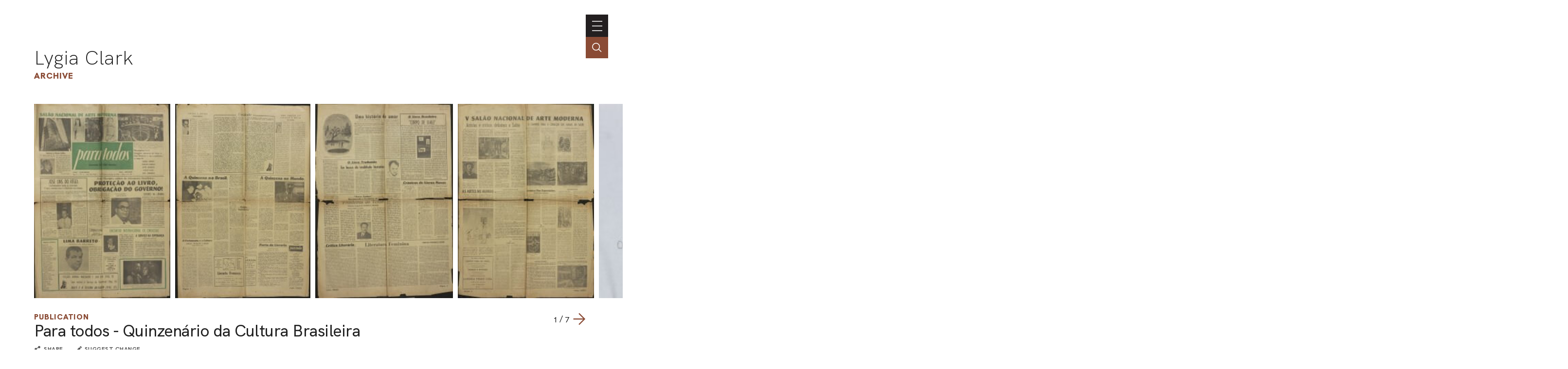

--- FILE ---
content_type: text/html; charset=UTF-8
request_url: https://portal.lygiaclark.org.br/en/archive/5552/para-todos-quinzenario-da-cultura-brasileira
body_size: 29647
content:
<!DOCTYPE html>
<html lang="en">
<head>
	<title> | Archive | Lygia Clark</title>

    <meta charset="UTF-8">
    <!-- <meta name="viewport" content="width=device-width, initial-scale=1.0"> -->
	<!-- <meta name="viewport" content="width=device-width, initial-scale=1.0, maximum-scale=1.0, user-scalable=0"> -->
	<meta name="viewport" content="width=device-width, initial-scale=1, minimum-scale=1, maximum-scale=1, user-scalable=0" />
    <meta http-equiv="X-UA-Compatible" content="ie=edge">
	
	<meta http-equiv="Content-Language" content="en" />
	<meta http-equiv="expires" content="0" />
	<meta http-equiv="imagetoolbar" content="no" />

    <meta name="generator" content="Shiro 3.0" />
			<meta name="description" content="Jornal Para todos - Quinzen&aacute;rio da Cultura Brasileira, leitura pessoal de Lygia Clark, o qual consta referencia sobre o V salao nacional de arte moderna. Um jornal direcionado para a cultura e arte.">
				<meta name="author" content="">
				<meta name="copyright" content="">
	
	<meta property="og:site_name" content="Lygia Clark"/>
	<meta property="og:title" content="Archive : " />
	<meta property="og:description" content="Jornal Para todos - Quinzen&aacute;rio da Cultura Brasileira, leitura pessoal de Lygia Clark, o qual consta referencia sobre o V salao nacional de arte moderna. Um jornal direcionado para a cultura e arte." />
	<!-- <meta property="og:description" content="Lygia Clark" /> -->
	<meta property="og:type" content="Publication" />
	<meta property="og:url" content="https://portal.lygiaclark.org.br/en/archive/5552/para-todos-quinzenario-da-cultura-brasileira" />
    <meta property="og:image" content="https://portal.lygiaclark.org.br/public/upload/thumb/2021-01-21/1f70433b69046d7885822280ed3cd243.jpg" />
		<link rel='stylesheet' type='text/css' href='https://portal.lygiaclark.org.br/public/lygia/css/jquery.fancybox.min.css?v=4' media='all' />

		<link rel='stylesheet' type='text/css' href='https://portal.lygiaclark.org.br/public/lygia/css/normalize.css?v=4' media='all' />
		<link rel="stylesheet" type='text/css' href="https://unpkg.com/swiper/swiper-bundle.min.css" media='all' />
		<link rel='stylesheet' type='text/css' href='https://portal.lygiaclark.org.br/public/lygia/css/style.css?v=4' media='all' />

    <link rel='stylesheet' type='text/css' href='https://portal.lygiaclark.org.br/public/lygia/css/shiro-autocomplete.css?v=4' media='all' />

	
    
		<script type='text/javascript' src='https://portal.lygiaclark.org.br/public/lygia/js/jquery-3.4.1.min.js?v=4'></script>

    <script type='text/javascript' src='https://portal.lygiaclark.org.br/public/lygia/js/jquery.fancybox.min.js?v=4'></script>

	<script type='text/javascript' src="https://unpkg.com/swiper/swiper-bundle.min.js" ></script>

    <script type='text/javascript' src='https://portal.lygiaclark.org.br/public/lygia/js/lygia.js?v=4' defer></script>
    <script type='text/javascript' src='https://portal.lygiaclark.org.br/public/lygia/js/shiro-content.js?v=4' defer></script>
    <script type='text/javascript' src='https://portal.lygiaclark.org.br/public/lygia/js/shiro-autocomplete.js?v=4'></script>

			
</head>

<body class="desktop shy" data-url="https://portal.lygiaclark.org.br/"
	data-analytics ='G-DW1KTVB44S'>

					<script async src="https://www.googletagmanager.com/gtag/js?id=G-DW1KTVB44S"></script>
				<script>
					window.dataLayer = window.dataLayer || [];
					function gtag(){dataLayer.push(arguments);}
					gtag('js', new Date());
					gtag('config', 'G-DW1KTVB44S');
				</script>
			
	<header id="main-header">

		<div class="header-container">

			<div id="main-menu">

				<h1><a href="https://portal.lygiaclark.org.br/" >Lygia Clark</a></h1>
				
				<nav class="main-nav" style="margin-left: auto">

					<ul id="menu_0" class="nav navbar-nav">
						<li><a href="https://portal.lygiaclark.org.br/en/institute" class="menu_level_0"><span>Institute</span></a></li>
<li><a href="https://portal.lygiaclark.org.br/en/contact" class="menu_level_0"><span>Contact</span></a></li>
						<li class="language"><a href="https://portal.lygiaclark.org.br/" class="menu_level_0"><span>português</span></a></li>					</ul>

					
<ul id='menu_1' class='nav navbar-nav' >
<li id='menu_item_30' class=''><a href='https://portal.lygiaclark.org.br/en/timeline'  class='menu_level_0' ><span>Timeline</span></a></li>

<li id='menu_item_25' class=''><a href='https://portal.lygiaclark.org.br/en/artwork'  class='menu_level_0' ><span>Artwork</span></a></li>

<li id='menu_item_48' class='dropdown'><a href='https://portal.lygiaclark.org.br/en/around-the-world'  class='menu_level_0 dropdown-toggle disabled' data-toggle='dropdown' data-hover='dropdown' role='button' aria-haspopup='true' aria-expanded='false'><span>Around the world</span> <span class='caret'></span></a>
	<ul id='menu_1'  class='dropdown-menu'>	</ul></li>

	<li id='menu_item_27' class='active '><a href='https://portal.lygiaclark.org.br/en/archive'  class='menu_level_1' ><span>Archive</span></a></li>
	</ul>					
				</nav>
			</div>
			
			<div id="main-toggle">
				<a class='nav__toggle menu-toggle'><span>menu</span></a>
			</div>
			
		</div>

		<div class="header-search">
			<div class="" >
				<input 
					type="text" 
					value="" 
					class="header-search-field field-autocomplete" 
					data-action='search' 
					data-url='https://portal.lygiaclark.org.br/en/archive' 
					data-language='en' 
					placeholder="Search the archive" 
				/>
			</div>
			<a href='' class="header-search-field-icon"></a>
		</div>
		
	</header>
	
	
<main id="item-acervo" data-item-id="5552">

	<header  class="container justify-elements">

		<div>
			<h1>
				<a href="https://portal.lygiaclark.org.br/">Lygia Clark</a>
			</h1>
			<h3>
				<a href="https://portal.lygiaclark.org.br/en/archive/">Archive</a>
			</h3>
		</div>
		
		<div class='header-right'>
		</div>

	</header>
	
	<div class="container">

		<div id="item-acervo-header">
		
			<div class="swiper-container item-gallery-swiper item-acervo-gallery"><div class="swiper-wrapper"><div class="swiper-slide">	<a href="https://portal.lygiaclark.org.br/public/upload/screen/2021-01-21/1f70433b69046d7885822280ed3cd243.jpg" data-fancybox="item-gallery"><img class="" src="https://portal.lygiaclark.org.br/public/upload/thumb/2021-01-21/1f70433b69046d7885822280ed3cd243.jpg" /></a></div><div class="swiper-slide">	<a href="https://portal.lygiaclark.org.br/public/upload/screen/2021-01-21/2d23adc92268388e706c25107652e860.jpg" data-fancybox="item-gallery"><img class="" src="https://portal.lygiaclark.org.br/public/upload/thumb/2021-01-21/2d23adc92268388e706c25107652e860.jpg" /></a></div><div class="swiper-slide">	<a href="https://portal.lygiaclark.org.br/public/upload/screen/2021-01-21/51b176a6ee05dc948c7263c6d092856f.jpg" data-fancybox="item-gallery"><img class="" src="https://portal.lygiaclark.org.br/public/upload/thumb/2021-01-21/51b176a6ee05dc948c7263c6d092856f.jpg" /></a></div><div class="swiper-slide">	<a href="https://portal.lygiaclark.org.br/public/upload/screen/2021-01-21/5060d2dd5eee12eefa477b5e825dc7a7.jpg" data-fancybox="item-gallery"><img class="" src="https://portal.lygiaclark.org.br/public/upload/thumb/2021-01-21/5060d2dd5eee12eefa477b5e825dc7a7.jpg" /></a></div><div class="swiper-slide">	<a href="https://portal.lygiaclark.org.br/public/upload/screen/2021-01-21/e9f880485864c13780aa24ae87c4b3d2.jpg" data-fancybox="item-gallery"><img class="" src="https://portal.lygiaclark.org.br/public/upload/thumb/2021-01-21/e9f880485864c13780aa24ae87c4b3d2.jpg" /></a></div><div class="swiper-slide">	<a href="https://portal.lygiaclark.org.br/public/upload/screen/2021-01-21/440e19a5f905b0ae9ccc7300b28e2703.jpg" data-fancybox="item-gallery"><img class="" src="https://portal.lygiaclark.org.br/public/upload/thumb/2021-01-21/440e19a5f905b0ae9ccc7300b28e2703.jpg" /></a></div><div class="swiper-slide">	<a href="https://portal.lygiaclark.org.br/public/upload/screen/2021-01-21/969f21b13e5c7f2fb508e3f46fc20dc2.jpg" data-fancybox="item-gallery"><img class="" src="https://portal.lygiaclark.org.br/public/upload/thumb/2021-01-21/969f21b13e5c7f2fb508e3f46fc20dc2.jpg" /></a></div></div></div><div class='gallery-navigation'><button class="gallery-button-prev arrow-left"></button><span class='gallery-pagination'></span><button class="gallery-button-next arrow-right"></button></div>
			<h3><a class="item-type" href="https://portal.lygiaclark.org.br/en/archive/@type/Publication">Publication</a></h3>

			<h2>
				Para todos - Quinzenário da Cultura Brasileira							</h2>


			<div class="share">
	<button class='share-button'>share</button> 

  <div id="shareBox" class="share-wrapper box-dropshadow">
    <div aria-hidden="false" data-content="" class="" data-visibility="set">

      <a href="#" class="box-close"><span>fechar</span></a>

      <div class="share-media">
        <ul>
            <li  data-share-button="facebook">
              <a href="https://www.facebook.com/sharer/sharer.php?u=https%3A%2F%2Fportal.lygiaclark.org.br%2Fen%2Farchive%2F5552%2Fpara-todos-quinzenario-da-cultura-brasileira&t=Lygia+Clark+-+Para+todos+-+Quinzen%C3%A1rio+da+Cultura+Brasileira" onclick="javascript:window.open(this.href, '', 'menubar=no,toolbar=no,resizable=yes,scrollbars=yes,height=300,width=600');return false;" target="_blank" title="Facebook">
                <svg xmlns="https://www.w3.org/2000/svg" viewBox="0 0 16 16" width="24" height="24" >
                  <path d="M 9.5000001,2.9999998 H 12 V -1.95e-7 H 9.5000001 C 7.57,-1.95e-7 6,1.5699998 6,3.4999998 v 1.5 H 4 v 3 H 6 V 16 H 9.0000001 V 7.9999998 H 11.5 l 0.5,-3 H 9.0000001 v -1.5 c 0,-0.271 0.229,-0.5 0.5,-0.5 z"></path>
                </svg>
              </a>
              <span  aria-hidden="true">Facebook</span>
            </li>
            <li  data-share-button="whatsapp">
              <a href="whatsapp://send?text=https%3A%2F%2Fportal.lygiaclark.org.br%2Fen%2Farchive%2F5552%2Fpara-todos-quinzenario-da-cultura-brasileira" data-action="share/whatsapp/share" onClick="javascript:window.open(this.href, '', 'menubar=no,toolbar=no,resizable=yes,scrollbars=yes,height=300,width=600');return false;" target="_blank" title="Whatsapp">
                <svg xmlns="http://www.w3.org/2000/svg" viewBox="0 0 16 16" width="24" height="24" >
                  <path d="m 8.1322115,-0.00748494 c -4.268694,0 -7.72905748,3.48940894 -7.72905748,7.79410494 0,1.472409 0.40523606,2.849499 1.10902708,4.024317 L 0.11731233,15.992515 4.3964392,14.610826 c 1.1072306,0.617545 2.3806324,0.969482 3.7357723,0.969482 4.2684175,0 7.7287805,-3.48927 7.7287805,-7.793618 6.9e-5,-4.304766 -3.460294,-7.79417494 -7.7287805,-7.79417494 l 0,0 z m 0,14.34650294 c -1.319971,0 -2.5489455,-0.399248 -3.5750598,-1.083682 L 2.0600271,14.061774 2.8716047,11.628245 C 2.0937449,10.547978 1.6341319,9.220567 1.6341319,7.786411 c 0,-3.613224 2.9150049,-6.552745 6.4980796,-6.552745 3.5828665,0 6.4979405,2.939521 6.4979405,6.552745 0,3.613086 -2.915004,6.552607 -6.4979405,6.552607 l 0,0 z"></path>
                  <path d="M 6.3654096,4.525333 C 6.2402114,4.221055 6.144309,4.210742 5.950915,4.201475 c -0.06633,-0.0032 -0.138257,-0.0063 -0.216955,-0.0063 -0.2491529,0 -0.5074951,0.074 -0.6631638,0.234601 -0.1894556,0.195444 -0.6631638,0.65322 -0.6631638,1.593158 0,0.940078 0.6789172,1.848454 0.7735069,1.975962 0.094866,0.127369 1.3241165,2.084657 3.2366373,2.883779 1.492775,0.623537 1.9360124,0.568005 2.2765774,0.492893 0.495542,-0.109114 1.117801,-0.477146 1.275681,-0.923077 0.15788,-0.446209 0.15788,-0.828664 0.110551,-0.908096 C 12.033186,9.464615 11.906884,9.417026 11.717428,9.321221 11.527972,9.225691 10.596378,8.763528 10.422745,8.699913 10.249043,8.636259 10.088469,8.655701 9.9549097,8.841944 9.7705673,9.099261 9.593272,9.363684 9.4464472,9.520456 9.3311987,9.643505 9.1457504,9.660646 8.9862814,9.592293 8.7765815,9.502201 8.1863119,9.294773 7.4625524,8.644133 6.8994369,8.137861 6.5191437,7.512443 6.4085933,7.321111 6.298043,7.130057 6.3988533,7.015997 6.4840443,6.912039 6.5811903,6.79338 6.6708052,6.708165 6.7655329,6.596752 6.8602609,6.48513 6.9131866,6.425696 6.9763386,6.298048 7.0394926,6.170679 6.9969946,6.039199 6.9496006,5.943533 6.9021326,5.847863 6.5228069,4.908067 6.3654109,4.525333 l 0,0 z"></path>
                </svg>
              </a>
              <span  aria-hidden="true">WhatsApp</span>
            </li><li  data-share-button="twitter">
              <a href="https://twitter.com/share?url=https%3A%2F%2Fportal.lygiaclark.org.br%2Fen%2Farchive%2F5552%2Fpara-todos-quinzenario-da-cultura-brasileira&text=Lygia+Clark+-+Para+todos+-+Quinzen%C3%A1rio+da+Cultura+Brasileira" onclick="javascript:window.open(this.href, '', 'menubar=no,toolbar=no,resizable=yes,scrollbars=yes,height=300,width=600');return false;" target="_blank" title="Twitter">
                <svg xmlns="http://www.w3.org/2000/svg" viewBox="0 0 16 16" width="24" height="24" >
                  <path d="m 15.999997,3.2018549 c 0,-0.1451388 -0.119467,-0.2732046 -0.273067,-0.2732046 -0.08533,0 -0.674133,0.247589 -0.827733,0.2902776 0.2048,-0.2390525 0.674133,-0.9647527 0.674133,-1.2721095 0,-0.1451387 -0.119466,-0.2732046 -0.273067,-0.2732046 -0.04266,0 -0.09387,0.01711 -0.136533,0.042714 -0.580266,0.3158928 -1.134933,0.5634818 -1.783466,0.7000904 -0.64,-0.6147385 -1.5104,-0.9733204 -2.406399,-0.9733204 -1.8943999,0 -3.4474671,1.5453141 -3.4474671,3.4492104 0,0.136602 0.00853,0.281747 0.034133,0.418349 C 5.6831985,5.1484392 3.8997324,4.3629782 2.5002659,3.1079412 2.1589325,2.8005845 1.8687992,2.4676183 1.5615991,2.1261094 1.4933329,2.0492686 1.4335995,2.0236592 1.3311993,2.0236592 c -0.093866,0 -0.1706664,0.068298 -0.2133332,0.1366023 -0.30720005,0.4524956 -0.46933275,1.1867322 -0.46933275,1.7331415 0,0.7940042 0.2730663,1.5709292 0.78506615,2.1856432 -0.1621331,-0.05121 -0.4096003,-0.213443 -0.55466665,-0.213443 -0.1791994,0 -0.3327998,0.128066 -0.3327998,0.307357 0,1.195268 0.65706655,2.305169 1.66399955,2.928419 -0.0768,-0.0086 -0.1450664,-0.03416 -0.2218665,-0.03416 -0.145067,0 -0.2645333,0.128066 -0.2645333,0.264668 0,0.03416 0.00853,0.05976 0.017067,0.09391 0.3754662,1.1525798 1.314133,2.0234248 2.4917329,2.2966298 -0.9642667,0.597634 -2.0735999,0.904991 -3.1999998,0.904991 -0.25599995,0 -0.51199955,-0.04271 -0.75946615,-0.04271 -0.1535997,0 -0.2730666,0.128066 -0.2730666,0.273205 0,0.09391 0.0512,0.170754 0.1280003,0.230516 0.2218665,0.162218 0.4949331,0.29882 0.7423993,0.42688 1.31413295,0.683017 2.78186635,1.041593 4.26666575,1.041593 3.7205324,0 6.9034655,-1.99781 8.4394655,-5.3957938 0.554666,-1.220886 0.878933,-2.5613 0.853333,-3.901713 l 0,-0.281741 C 15.010131,4.5422372 15.57333,3.978749 15.95733,3.355499 15.98293,3.312785 16,3.261585 16,3.2018237 l 0,0 z"></path>
                </svg>
              </a>
              <span  aria-hidden="true">Twitter</span>
            </li><li  data-share-button="linkedIn">
              <a href="https://www.linkedin.com/shareArticle?mini=true&url=<URL>&t=<TITLE>" onclick="javascript:window.open(this.href, '', 'menubar=no,toolbar=no,resizable=yes,scrollbars=yes,height=300,width=600');return false;" target="_blank" title="Linkedin">
                <svg xmlns="https://www.w3.org/2000/svg" viewBox="0 0 16 16" width="24" height="24" >
                  <path d="M 0.5217573,3.4217496 C 0.8574099,3.7574022 1.3243328,3.925225 1.883477,3.925225
                    l 0.019112,0 c 0.5965319,0 1.062624,-0.1678228 1.416555,-0.5034754 C 3.6739051,
                    3.0669849 3.8417314,2.656557 3.8417314,2.1348025 3.8417314,1.6313201 3.6547964,
                    1.2026132 3.319144,0.86696056 2.9834872,0.531308 2.517395,0.3634851 1.9391422,
                    0.3634851 1.3608886,0.3634851 0.8947967,0.531308 0.5408658,0.86696056 0.1861045,
                    1.2026132 -1e-7,1.6313201 -1e-7,2.1348025 c 0,0.5217545 0.1678263,0.9321824
                    0.5217572,1.2869471 l 0,0 z m -0.3165439,12.2147654 3.4313014,0 0,-10.2939042
                    -3.4313014,0 0,10.2939042 z m 8.7460799,0 0,-5.7443117 c 0,-0.3539317 0.037384,
                    -0.633921 0.1121617,-0.839135 C 9.2121719,8.6991367 9.4364945,8.4008753 9.7347601,
                    8.1582701 10.013917,7.9156719 10.386957,7.8035124 10.834771,7.8035124 c 0.596531,
                    0 1.025236,0.2052139 1.305224,0.6156349 0.279987,0.410428 0.428705,0.9886857
                    0.428705,1.7156547 l 0,5.501713 3.4313,0 0,-5.8930294 C 16,8.2139334 15.64607,
                    7.0582579 14.919099,6.2747932 14.191298,5.4913284 13.240005,5.1000126 12.046942,
                    5.1000126 c -0.428705,0 -0.839131,0.055677 -1.193893,0.1678228 -0.353931,0.093054
                    -0.652197,0.2425982 -0.9130756,0.446986 C 9.6973732,5.9017564 9.5104375,6.0878582
                    9.3617206,6.2565141 9.2121719,6.4235108 9.063455,6.6104458 8.9321847,6.8339388
                    l 0.019112,0 0,-1.491328 -3.4313016,0 0.018279,0.5034754 0,3.0765435 c 0,1.7156473
                      0,3.9538893 -0.018279,6.7138853 l 3.4313016,0 0,0 z"></path>
                </svg>
              </a>
              <span  aria-hidden="true">LinkedIn</span>
            </li><li  data-share-button="email">
              <a href="mailto:?subject=Lygia+Clark+-+Para+todos+-+Quinzen%C3%A1rio+da+Cultura+Brasileira&body=https%3A%2F%2Fportal.lygiaclark.org.br%2Fen%2Farchive%2F5552%2Fpara-todos-quinzenario-da-cultura-brasileira" onClick="javascript:window.open(this.href, '', 'menubar=no,toolbar=no,resizable=yes,scrollbars=yes,height=300,width=600');return false;" target="_blank" title="Enviar por e-mail">
                <svg xmlns="http://www.w3.org/2000/svg" viewBox="0 0 16 16" width="24" height="24" >
                  <path d="M 14.4,1.6 1.5999998,1.6 C 0.71999985,1.6 0.00799985,2.32 0.00799985,
                  3.2 l -0.008,9.6 c 0,0.88 0.72,1.6 1.59999995,1.6 L 14.4,14.4 c 0.88,0 1.6,-0.72 1.6,
                  -1.6 L 16,3.2 C 16,2.32 15.28,1.6 14.4,1.6 l 0,0 z m 0,3.2 -6.3999998,4 -6.4000004,
                  -4 0,-1.6 6.4000004,4 6.3999998,-4 0,1.6 0,0 z"></path>
                </svg>
              </a>
              <span  aria-hidden="true">E-mail</span>
            </li>
        </ul>
      </div>
      </div>


    </div>
</div>
 
			
			<div class='suggestion'>
				<a href="https://portal.lygiaclark.org.br/contato/?url=https%3A%2F%2Fportal.lygiaclark.org.br%2Fen%2Farchive%2F5552%2Fpara-todos-quinzenario-da-cultura-brasileira" class='suggestion-button'>suggest change</a> 
			</div>

		</div>

		<section>

			<div class="item-acervo-properties">

				<div class='item-acervo-property'><div class='item-acervo-property-label' _title='documentType'>documentType</div><div class='item-acervo-property-value'><a href='https://portal.lygiaclark.org.br/en/archive/@relId/664'>Periodical</a><span class='typeLabel'>Document Type</span><br></div></div><div class='item-acervo-property'><div class='item-acervo-property-label' _title='artMedium'>artMedium</div><div class='item-acervo-property-value'><a href='https://portal.lygiaclark.org.br/en/archive/@relId/290'>Impressão</a><span class='typeLabel'>Art Medium</span><br></div></div><div class='item-acervo-property'><div class='item-acervo-property-label' _title='inLanguage'>inLanguage</div><div class='item-acervo-property-value'><a href='https://portal.lygiaclark.org.br/en/archive/@relId/386'>Português</a><span class='typeLabel'>Language</span><br></div></div><div class='item-acervo-property'><div class='item-acervo-property-label' _title='location'>location</div><div class='item-acervo-property-value'><a href='https://portal.lygiaclark.org.br/en/archive/@relId/517'>Brasil</a><span class='separator arrow-right'></span><a href='https://portal.lygiaclark.org.br/en/archive/@relId/1004'>Rio de Janeiro</a><span class='typeLabel'>City</span><br></div></div><div class='item-acervo-property'><div class='item-acervo-property-label' _title='description'>description</div><div class='item-acervo-property-value'>Jornal Para todos - Quinzenário da Cultura Brasileira, leitura pessoal de Lygia Clark, o qual consta referencia sobre o V salao nacional de arte moderna. Um jornal direcionado para a cultura e arte.<br></div></div><div class='item-acervo-property'><div class='item-acervo-property-label' _title='dateBegin'>dateBegin</div><div class='item-acervo-property-value'>15.06.1956<br></div></div><div class='item-acervo-property'><div class='item-acervo-property-label' _title='author'>author</div><div class='item-acervo-property-value'><a href='https://portal.lygiaclark.org.br/en/archive/@relId/2827'>diretor do jornal: Jorge Amado</a><span class='typeLabel'>Person</span><br></div></div><div class='item-acervo-property'><div class='item-acervo-property-label' _title='about'>about</div><div class='item-acervo-property-value'><span class='typeLabel typeLabel-indexed'>Subject</span><a href='https://portal.lygiaclark.org.br/en/archive/@relId/5553'>Para todos</a><br><a href='https://portal.lygiaclark.org.br/en/archive/@relId/1215'>Cultura</a><br></div></div><div class='item-acervo-property'><div class='item-acervo-property-label' _title='@id'>ID</div><div class='item-acervo-property-value'>5552</div></div>
			</div>

			<div class='item-acervo-relations block-line'><h3>Related content</h3><div class='item-acervo-relations-filter'><button class='outline-button' data-id='acervo-relations' data-filter='Publication' data-total='1'>Publication<span>1</span></button></div><div class='item-acervo-relations-container'><div class='shiro-content' id='acervo-relations' 	data-orderby='rand' 	data-orderdir='desc' 	data-total='1' 	data-pp='12' 	data-url='https://portal.lygiaclark.org.br/en/archive/' 	data-type='' 	data-id='5552'	data-action='redirect' 	data-more-label='View all' ></div></div></div><div class='item-acervo-similar block-line'><h3>Similar content</h3><div class='card__container js-card-viewmode-container' data-viewmode='list'><div class='card__item' data-id='' data-type='' >
	<div class='card__content'>
		<div class='card__type'>Publication</div>
<a class='card__image' data-fancybox='gallery' data-type='ajax' href='https://portal.lygiaclark.org.br/en/archive/10271/pensamento-mudo-funarte' >
<img loading='lazy' src='https://portal.lygiaclark.org.br/public/upload/thumb/2021-01-21/70966b09303cc1e433d2a35558a30ade.jpg' /></a>
		<div class='card__info'>
			<a class='card__text'  data-fancybox='galleryText' data-type='ajax' href='https://portal.lygiaclark.org.br/en/archive/10271/pensamento-mudo-funarte'>
			<span class='card__title force-break'>Pensamento Mudo - Funarte</span>
<div class="card__date">1980</div>			</a>
		</div>
	</div>
</div>
<div class='card__item' data-id='' data-type='' >
	<div class='card__content'>
		<div class='card__type'>Publication</div>
<a class='card__image' data-fancybox='gallery' data-type='ajax' href='https://portal.lygiaclark.org.br/en/archive/5454/revista-do-corpo-e-da-linguagem-vol-iv-n11' >
<img loading='lazy' src='https://portal.lygiaclark.org.br/public/upload/thumb/2021-01-21/0bcd446a933c6fa2649c574cb942b37e.jpg' /></a>
		<div class='card__info'>
			<a class='card__text'  data-fancybox='galleryText' data-type='ajax' href='https://portal.lygiaclark.org.br/en/archive/5454/revista-do-corpo-e-da-linguagem-vol-iv-n11'>
			<span class='card__title force-break'>Revista do Corpo e da Linguagem - Vol. IV - Nº11</span>
<div class="card__date">11-1</div>			</a>
		</div>
	</div>
</div>
<div class='card__item' data-id='' data-type='' >
	<div class='card__content'>
		<div class='card__type'>Publication</div>
<a class='card__image' data-fancybox='gallery' data-type='ajax' href='https://portal.lygiaclark.org.br/en/archive/10348/o-imaginario-infantil-de-lygia-clark-envolve-e-surpreende-alunos-e-funcionarios' >
<img loading='lazy' src='https://portal.lygiaclark.org.br/public/upload/thumb/2021-01-21/7209b6a7a6bc497646ef13180d672fc8.jpg' /></a>
		<div class='card__info'>
			<a class='card__text'  data-fancybox='galleryText' data-type='ajax' href='https://portal.lygiaclark.org.br/en/archive/10348/o-imaginario-infantil-de-lygia-clark-envolve-e-surpreende-alunos-e-funcionarios'>
			<span class='card__title force-break'>O imaginário infantil de Lygia Clark envolve e surpreende alunos e funcionários</span>
<div class="card__date">2005</div>			</a>
		</div>
	</div>
</div>
<div class='card__item' data-id='' data-type='' >
	<div class='card__content'>
		<div class='card__type'>Publication</div>
<a class='card__image' data-fancybox='gallery' data-type='ajax' href='https://portal.lygiaclark.org.br/en/archive/10346/vivenciando-lygia-clark' >
<img loading='lazy' src='https://portal.lygiaclark.org.br/public/upload/thumb/2021-01-21/81872149b1ef4f525153b69faa91025f.jpg' /></a>
		<div class='card__info'>
			<a class='card__text'  data-fancybox='galleryText' data-type='ajax' href='https://portal.lygiaclark.org.br/en/archive/10346/vivenciando-lygia-clark'>
			<span class='card__title force-break'>Vivenciando Lygia Clark</span>
<div class="card__date">2005</div>			</a>
		</div>
	</div>
</div>
<div class='card__item' data-id='' data-type='' >
	<div class='card__content'>
		<div class='card__type'>Publication</div>
<a class='card__image' data-fancybox='gallery' data-type='ajax' href='https://portal.lygiaclark.org.br/en/archive/10341/pisando-em-lygia-clark' >
<img loading='lazy' src='https://portal.lygiaclark.org.br/public/upload/thumb/2021-01-21/b5a91e29a0d2ddeee311493d9bf8ec35.jpg' /></a>
		<div class='card__info'>
			<a class='card__text'  data-fancybox='galleryText' data-type='ajax' href='https://portal.lygiaclark.org.br/en/archive/10341/pisando-em-lygia-clark'>
			<span class='card__title force-break'>Pisando em Lygia Clark</span>
<div class="card__date">2005</div>			</a>
		</div>
	</div>
</div>
<div class='card__item' data-id='' data-type='' >
	<div class='card__content'>
		<div class='card__type'>Publication</div>
<a class='card__image' data-fancybox='gallery' data-type='ajax' href='https://portal.lygiaclark.org.br/en/archive/8039/as-instituicoes-benemeritas' >
<img loading='lazy' src='https://portal.lygiaclark.org.br/public/upload/thumb/2021-01-25/0ed331df3ef78df65170fdd4b02b4578.jpg' /></a>
		<div class='card__info'>
			<a class='card__text'  data-fancybox='galleryText' data-type='ajax' href='https://portal.lygiaclark.org.br/en/archive/8039/as-instituicoes-benemeritas'>
			<span class='card__title force-break'>As Instituições Benemeritas </span>
<div class="card__date">1930</div>			</a>
		</div>
	</div>
</div>
</div></div>		</section>
	</div>
</main>

<!-- Swiper JS -->
<script src="https://unpkg.com/swiper/swiper-bundle.min.js"></script>

<!-- Initialize Swiper -->
<script>
	var swiper = new Swiper(".item-gallery-swiper", {
	slidesPerView: 'auto',
	spaceBetween: 10,
	grabCursor: true,
	navigation: {
		nextEl: '.gallery-button-next',
		prevEl: '.gallery-button-prev',
	},
	pagination: {
		el: '.gallery-pagination',
		type: 'fraction',
	}
	});
</script>
    <footer>

        <div class="container">
            
            
            <div class='footer-container'>
                
                <div class="main-nav" style='text-align: left'>
                    
                    <h1>Lygia Clark</h1>
                    
                    <nav>
                        <ul id="menu_0" class="nav navbar-nav">
                            <li><a href="https://portal.lygiaclark.org.br/en/institute" class="menu_level_0"><span>Institute</span></a></li>
<li><a href="https://portal.lygiaclark.org.br/en/contact" class="menu_level_0"><span>Contact</span></a></li>
<li><a href="https://portal.lygiaclark.org.br/en/credits" class="menu_level_0"><span>Credits</span></a></li>
                        </ul>
                        
<ul id='menu_1' class='nav navbar-nav' >
<li id='menu_item_30' class=''><a href='https://portal.lygiaclark.org.br/en/timeline'  class='menu_level_0' ><span>Timeline</span></a></li>

<li id='menu_item_25' class=''><a href='https://portal.lygiaclark.org.br/en/artwork'  class='menu_level_0' ><span>Artwork</span></a></li>

<li id='menu_item_48' class='dropdown'><a href='https://portal.lygiaclark.org.br/en/around-the-world'  class='menu_level_0 dropdown-toggle disabled' data-toggle='dropdown' data-hover='dropdown' role='button' aria-haspopup='true' aria-expanded='false'><span>Around the world</span> <span class='caret'></span></a>
	<ul id='menu_1'  class='dropdown-menu'>	</ul></li>

	<li id='menu_item_27' class='active '><a href='https://portal.lygiaclark.org.br/en/archive'  class='menu_level_1' ><span>Archive</span></a></li>
	</ul>                    </nav>

                </div>

                <div class='logo-wrap'>
                    <div class='logo logo-lygia'><span>Lygia Clark</span></div>
                    <div class='logo logo-centenario'><span>Centenário Lygia Clark</span></div>
                    <a href="https://www.itaucultural.org.br/" target="_blank" class='logo logo-itaucultural'><span>Itau Cultural</span></a>
                </div>
                
            </div>
            
            <div class='credits'>
                <div class=''><span style="white-space:nowrap">© 2021 Associação Cultural</span> <span style="white-space:nowrap">Lygia Clark</span></div>
                <div><span style="white-space:nowrap">Desenvolvido com <a href="http://www.plano-b.com.br/shiro" target="_blank">Shiro</a></span> <span style="white-space:nowrap">por <a href="http://www.plano-b.com.br" target="_blank">Plano B</a></span></div>
            </div>

  
        </div>

    </footer>

    <!-- <script type='text/javascript' src='https://portal.lygiaclark.org.br/public/lygia/js/cookie.js'></script> -->

</body>
</html>

--- FILE ---
content_type: text/html; charset=UTF-8
request_url: https://portal.lygiaclark.org.br/en/archive/@relId/5552/@orderBy/rand/@orderDir/desc/@pp/12/@p/1
body_size: 1004
content:

		<div class="card__group" >

			<div class="group-sort">
				<form name="cardGroupLayout" class="cardGroupLayout">
									</form>
			</div>

			<div class="card__container" data-viewmode="card">
				<div class='card__item' data-id='' data-type='' >
	<div class='card__content'>
		<div class='card__type'>Publication</div>
<a class='card__image' data-fancybox='gallery' data-type='ajax' href='https://portal.lygiaclark.org.br/en/archive/10989/v-salao-nacional-de-arte-moderna' >
<img loading='lazy' src='https://portal.lygiaclark.org.br/public/upload/thumb/2021-01-21/e8db43bada222a73f2c2a177bf5a59d0.jpg' /></a>
		<div class='card__info'>
			<a class='card__text'  data-fancybox='galleryText' data-type='ajax' href='https://portal.lygiaclark.org.br/en/archive/10989/v-salao-nacional-de-arte-moderna'>
			<span class='card__title force-break'>V Salão Nacional de Arte Moderna</span>
<div class='card__docType'>Catalog</div><div class="card__date">1956</div>			</a>
		</div>
	</div>
</div>
			</div>
		</div>



--- FILE ---
content_type: application/javascript
request_url: https://portal.lygiaclark.org.br/public/lygia/js/shiro-autocomplete.js?v=4
body_size: 11352
content:
/*	******************
	SHIRO Autocomplete
	******************

	INPUT:
		type='text' 
		class='field-autocomplete'
		data-action='relate', 'search'

	iniciar PLUGIN:
		$('.field-autocomplete').autocomplete({});

*/


(function( $ ){

    $.fn.autocomplete = function(options){

    	var base_url = $("body").attr('data-url');

	    var defaults = {
	    	action:  $(this).data('action'),
            addRelation: true,
            showType: true,
            doneTypingInterval : 300,
            width: $(this).width(),
            reservedKeys: [37,38,39,40]
	    };

		var settings = $.extend( {}, defaults, options );

        var boxStyle = {
            'color': '#444444',
            'backgroundColor': '#ffffff',
            'position': 'absolute',
            'display': 'inline-block',
            'text-aling': 'left',
            'left': 0,
            'z-index': 999
        };

        // console.log(settings);

        this.each(function() {

			var typingTimer; //timer identifier

			$(this).addClass("shiro-autocomplete");

			var resultWrapper = $("<div>");
			resultWrapper.addClass('autocomplete-wrapper').css({
					"display": "inline-block",
					"position": "relative",
					"width": "100%",
				});

			var resultBox = $("<div>");
			resultBox.addClass("autocomplete-result");
			resultBox.css({"top": ($(this).outerHeight()+2) +"px", "width": settings.width +"px", 'width': '100%'}).css(boxStyle);

        	$(this).wrap(resultWrapper).parent().append(resultBox);


			//on keyup, start the countdown
			$(this).on('keyup',function(e){
				if ( jQuery.inArray(e.keyCode, settings.reservedKeys) == -1 ) {
					clearTimeout(typingTimer);
					typingTimer = setTimeout( doneTyping, settings.doneTypingInterval);
				}
			});

			//on keydown
			$(this).on('keydown',function(e){
				if ( jQuery.inArray(e.keyCode, settings.reservedKeys) == -1 ) {  
					clearTimeout(typingTimer);
				}
			});

			//on blur, hide box
			$(document).click( function(){
				$('.autocomplete-result').empty();
			});


			function slug(str) {
				str = str.replace(/^\s+|\s+$/g, ''); // trim
				str = str.toLowerCase();
			  
				// remove accents, swap ñ for n, etc
				var from = "ãàáäâẽèéëêìíïîõòóöôùúüûñç·/_,:;";
				var to   = "aaaaaeeeeeiiiiooooouuuunc------";
				for (var i = 0, l = from.length; i < l; i++) {
				  str = str.replace(new RegExp(from.charAt(i), 'g'), to.charAt(i));
				}
			  
				str = str.replace(/[^a-z0-9 -]/g, '') // remove invalid chars
						 .replace(/\s+/g, '-') // collapse whitespace and replace by -
						 .replace(/-+/g, '-'); // collapse dashes
			  
				return str;
			  };


			function doneTyping () {

				var element 	= $('.shiro-autocomplete:focus');
				var str 		= element.val();
				var result 		= element.next();
	        	var type_id 	= element.closest('.search-wrapper').find('.search-select-field').val();
	        	var type_label 	= element.data("type-label");
				var language 	= element.attr('data-language');
				var limit 		= element.attr('data-limit') ?? 25;

				var url 		= base_url + "api/1.0/search/" + str;

	        	if (typeof type_id == "undefined" || type_id == null || type_id == "") {
					url = url + "?types=Person,CreativeWork,CreativeWorkSeries,Thing,ExhibitionEvent,Article,Organization,Photograph,Publication,City,Country";
				} else {
					url = url + "?types=" + type_id;
				}

				url = url + "&fields=@typeLabel";
				url = url + "&limit=" + limit;

				// 	var getUrl = window.location;
				// 	var baseUrl = getUrl .protocol + "//" + getUrl.host + "/" + getUrl.pathname.split('/')[1];
				// console.log(getUrl); 
				// console.log(url); return;

				if ( str.length > 0){

					$.ajax({
						type: "GET",
						url: url,
						success: function(status){

							// console.log(status);

							var obj = status;
							result.empty();
	
							if (obj === null) {
								
								var numberOfElements = 0;
							
							} else {
								
								var numberOfElements = obj.length;

								$.each( obj , function( index, value ) {

									var resultLine = $("<div>");

									resultLine.attr("id", "content-"+ value["@id"] );
									resultLine.attr("data-content-id", value["@id"] );
									resultLine.attr("data-type-id", value["@type"] );
									// resultLine.attr("data-slug", encodeURIComponent(value["@name"]).replace(/ *\([^)]*\)\' */g, "") );
									// resultLine.attr("data-slug", value["@name"].toLowerCase().replace(/[^\w ]+/g, '').replace(/ +/g, '-') );
									resultLine.attr("data-slug", slug(value["@name"]) );
									resultLine.attr("data-type-label", "" );
									resultLine.addClass("list-result-item");

									switch ( settings.action ) {
									    case "relate":
											if ( index == 0 ) resultLine.addClass("search-selected");
									        break;
									}

									// RegExp.escape = function(str) 
									// {
									//   var specials = /[.*+?|()\[\]{}\\$^]/g; // .*+?|()[]{}\$^
									//   return str.replace(specials, "\\$&");
									// }

									// function accentsTidy (s){
									//     var r=s.toLowerCase();
									//     // r = r.replace(new RegExp(/\s/g),"");
									//     r = r.replace(new RegExp(/[àáâãäå]/g),"a");
									//     r = r.replace(new RegExp(/æ/g),"ae");
									//     r = r.replace(new RegExp(/ç/g),"c");
									//     r = r.replace(new RegExp(/[èéêë]/g),"e");
									//     r = r.replace(new RegExp(/[ìíîï]/g),"i");
									//     r = r.replace(new RegExp(/ñ/g),"n");                
									//     r = r.replace(new RegExp(/[òóôõö]/g),"o");
									//     r = r.replace(new RegExp(/œ/g),"oe");
									//     r = r.replace(new RegExp(/[ùúûü]/g),"u");
									//     r = r.replace(new RegExp(/[ýÿ]/g),"y");
									//     // r = r.replace(new RegExp(/\W/g),"");
									//     return r;
									// };

									// function getAllIndexes(arr, val) {
									//     var indexes = [], i;
									//     for(i = 0; i < arr.length; i++)
									//         if (arr[i] === val)
									//             indexes.push(i);
									//     return indexes;
									// }
									// console.log(getAllIndexes(accentsTidy(value.name),accentsTidy(str)));

									var strHigh = value["@name"].replace(new RegExp("("+str+")", 'gi'), '<span>$1</span>');

									var resultLineLabel = $("<span>").addClass("string").html(strHigh);
									// if (value["@type"] == 'Person'){
									// 	var resultLineType = $("<span>").addClass("content_type").addClass("content_type_"+value["@type"]).text('Autor');
									// } else {
										var resultLineType = $("<span>").addClass("content_type").addClass("content_type_"+value["@type"]).text(value["@typeLabel"]);
									// }

									resultLine.append(resultLineLabel);
									if (settings.showType) resultLine.append(resultLineType); 

									result.append(resultLine);	

								 });
							}

							var resultAddNew = $('<div id="content-new">');
							resultAddNew.addClass("list-result-item");
							resultAddNew.attr("data-type-id", type_id);
							// resultAddNew.attr("data-content-id",settings.content_id);

									var spanString = $('<span class="string">');
									spanString.text(str);
									resultAddNew.append(spanString);
									var spanMsg = $('<span class="message">');
									resultAddNew.append(spanMsg);

							var resultAdvSearch = $('<div id="adv-search">');
							resultAdvSearch.addClass("list-result-item");
							resultAdvSearch.attr("data-type-id", type_id);

									var spanStringSearch = $('<span class="string">');
									if ( language == 'pt') {
										spanStringSearch.text('mais');
									} else {
										spanStringSearch.text('more');
									}
									resultAdvSearch.append(spanStringSearch);

							if ( settings.action == 'relate' && settings.addRelation == true ){
								if (numberOfElements == 0) resultAddNew.addClass('search-selected');
								result.append(resultAddNew);
							}

							if ( settings.action == 'search' ){
								// mostra o string de busca SEM O AUTOCOMPLETE
								// resultAddNew.addClass('search-selected').hide();
								result.prepend(resultAddNew);	
								result.append(resultAdvSearch);	
								result.find("div").eq(0).addClass('search-selected');
							} else {
								result.find("div").eq(0).addClass('search-selected');
							}
						},

						error: function(){
							console.log('Ajax request failed. (autocomplete)');
						}
					});

				} else {

					element.next().empty();
				}
			}
        });
    }


// SELEÇÂO VERTICAL PELAS SETAS
$(document).keydown(function(e){   

	if ( ! $('.autocomplete-result:focus').is(':empty')  && $('.field-autocomplete').is(':focus') ){

		var field   	  = $(e.target);
		var fieldResult   = $(e.target).next();
		var fieldSelected = $(e.target).next().find(".search-selected");

		var totalResult	  = fieldResult.children().length;

		if ( totalResult > 0 ) {

			currIndex = fieldResult.children().index(fieldSelected);
			
			if ( e.keyCode == 40  && currIndex < (totalResult-1) ) {      
				fieldSelected.removeClass('search-selected').next().addClass('search-selected');
				e.preventDefault();
			} else if ( e.keyCode == 38  && currIndex > 0 ) {      
				fieldSelected.removeClass('search-selected').prev().addClass('search-selected');
			// showSelected(fieldSelected);
				e.preventDefault();
			} else if ( e.keyCode == 27  ) {      
				fieldResult.empty();
				$(e.target).val('');
				e.preventDefault();
			}

			showSelected(fieldSelected);
		}
		
	}

});

	function showSelected(e){
		var box = e.closest('.autocomplete-result');
		var boxHei = box.height();
		var eTop = e.position().top + box.scrollTop();
		var eHei = e.height();

		box.scrollTop(  eTop - 3*eHei );
		return;
	}

// SUBMIT
$(document).on('keypress keydown', function(e){
	if ( e.keyCode == 13 ) {
		if ( ! $('.autocomplete-result:focus').is(':empty') && $('.field-autocomplete').is(':focus') ){
			autocompleteSubmit( $(":focus") );
			e.preventDefault(); 
			return false;
		}
	}
});

$(document).on('click', '.autocomplete-result > div', function(event){
	event.stopPropagation();

	$(this).addClass("search-selected").siblings().removeClass("search-selected");
	autocompleteSubmit( $(this).parent().prev() );
});

function autocompleteSubmit (elem) {
	
	var base_url 	= $("body").attr('data-url');
	var selected 	= elem.next().find('.search-selected');
	var action		= elem.data('action');
	var value		= encodeURIComponent(elem.val());
	var url 		= elem.attr('data-url');
	var language	= elem.attr('data-language');
	
	switch ( action ) {

	    case "relate":
	        break;

	    case "search":

	    	if ( selected.length == 0 ) {

	    		window.location.href = url + "/@domainName/" + elem.val() + "/@orderBy/@relevance";
				
	    	} else if ( selected.attr('id') == 'content-new' || selected.attr('id') == 'adv-search' ){

	    		window.location.href = url + "/@domainName/" + value + "/@orderBy/@relevance";
				
	    	} else {

	    		var types = ["CreativeWork","Article","Photograph","ExhibitionEvent","Publication"];
	    		if ( types.indexOf(selected.data('type-id')) >= 0 ){
	    			window.location.href = url + '/' + selected.data('content-id') + "/" + selected.data('slug');
	    		} else {
	    			window.location.href = url + '/@relId/' + selected.data('content-id'); // + "/" + selected.data('slug');
	    		}
	    	}

			return false;
	        break;
	}

	elem.val("");
	elem.next().empty();

}

})( jQuery );